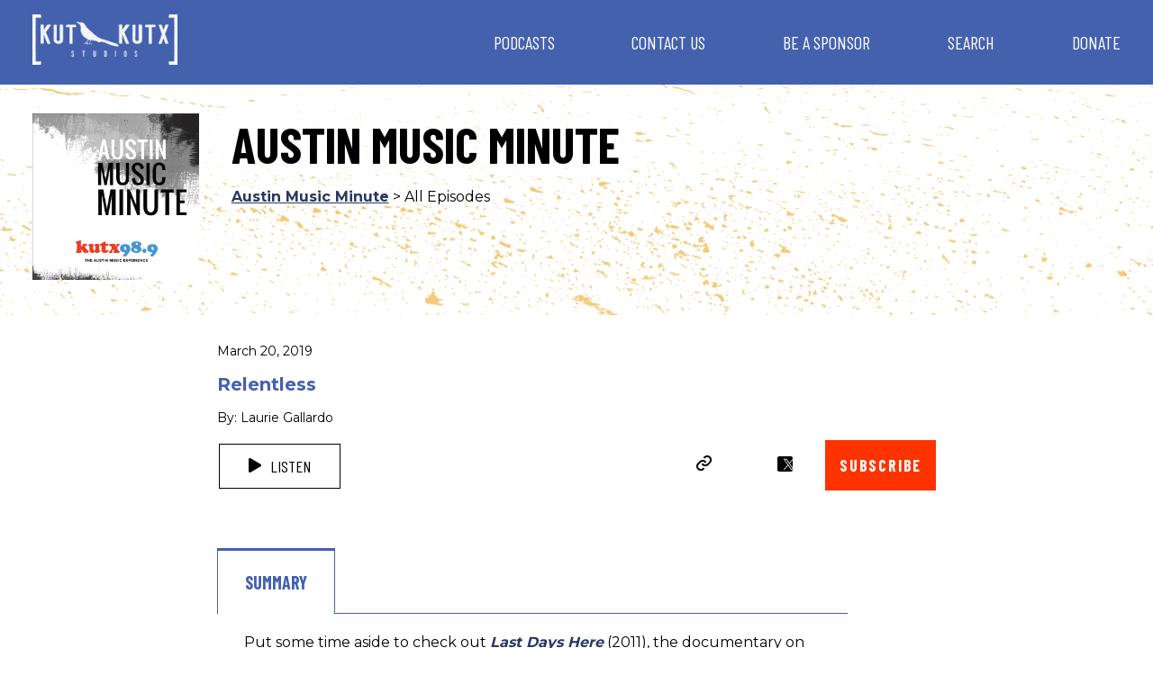

--- FILE ---
content_type: text/html; charset=UTF-8
request_url: https://kutkutx.studio/austin-music-minute/relentless
body_size: 13541
content:
<!DOCTYPE html>
<html class="no-js" lang="en-US">
<head>
	<meta charset="UTF-8"/>
	<meta http-equiv="X-UA-Compatible" content="IE=edge">

	<script async="async" src="https://www.googletagservices.com/tag/js/gpt.js"></script>

	<meta name="viewport" content="width=device-width, initial-scale=1" />
<meta name='robots' content='index, follow, max-image-preview:large, max-snippet:-1, max-video-preview:-1' />

	<!-- This site is optimized with the Yoast SEO plugin v26.6 - https://yoast.com/wordpress/plugins/seo/ -->
	<title>Relentless - KUT &amp; KUTX Studios - Podcasts</title>
	<link rel="canonical" href="https://kutkutx.studio/austin-music-minute/relentless" />
	<meta property="og:locale" content="en_US" />
	<meta property="og:type" content="article" />
	<meta property="og:title" content="Relentless - KUT &amp; KUTX Studios - Podcasts" />
	<meta property="og:description" content="Feel their power as it prevails. Pentagram performs tonight at Come and Take It Live, with Dirty Streets, Brother Dege, and Forbode..." />
	<meta property="og:url" content="https://kutkutx.studio/austin-music-minute/relentless" />
	<meta property="og:site_name" content="KUT &amp; KUTX Studios -- Podcasts" />
	<meta property="article:published_time" content="2019-03-20T23:21:31+00:00" />
	<meta name="author" content="Laurie Gallardo" />
	<meta name="twitter:card" content="summary_large_image" />
	<script type="application/ld+json" class="yoast-schema-graph">{"@context":"https://schema.org","@graph":[{"@type":"Article","@id":"https://kutkutx.studio/austin-music-minute/relentless#article","isPartOf":{"@id":"https://kutkutx.studio/austin-music-minute/relentless"},"author":{"name":"Laurie Gallardo","@id":"https://kutkutx.studio/#/schema/person/f0d8f46121211b42cee327ea64a38178"},"headline":"Relentless","datePublished":"2019-03-20T23:21:31+00:00","mainEntityOfPage":{"@id":"https://kutkutx.studio/austin-music-minute/relentless"},"wordCount":238,"publisher":{"@id":"https://kutkutx.studio/#organization"},"image":{"@id":"https://kutkutx.studio/austin-music-minute/relentless#primaryimage"},"thumbnailUrl":"","articleSection":["Austin Music Minute"],"inLanguage":"en-US"},{"@type":"WebPage","@id":"https://kutkutx.studio/austin-music-minute/relentless","url":"https://kutkutx.studio/austin-music-minute/relentless","name":"Relentless - KUT &amp; KUTX Studios - Podcasts","isPartOf":{"@id":"https://kutkutx.studio/#website"},"primaryImageOfPage":{"@id":"https://kutkutx.studio/austin-music-minute/relentless#primaryimage"},"image":{"@id":"https://kutkutx.studio/austin-music-minute/relentless#primaryimage"},"thumbnailUrl":"","datePublished":"2019-03-20T23:21:31+00:00","breadcrumb":{"@id":"https://kutkutx.studio/austin-music-minute/relentless#breadcrumb"},"inLanguage":"en-US","potentialAction":[{"@type":"ReadAction","target":["https://kutkutx.studio/austin-music-minute/relentless"]}]},{"@type":"ImageObject","inLanguage":"en-US","@id":"https://kutkutx.studio/austin-music-minute/relentless#primaryimage","url":"","contentUrl":""},{"@type":"BreadcrumbList","@id":"https://kutkutx.studio/austin-music-minute/relentless#breadcrumb","itemListElement":[{"@type":"ListItem","position":1,"name":"Home","item":"https://kutkutx.studio/"},{"@type":"ListItem","position":2,"name":"Relentless"}]},{"@type":"WebSite","@id":"https://kutkutx.studio/#website","url":"https://kutkutx.studio/","name":"KUT &amp; KUTX Studios -- Podcasts","description":"KUT and KUTX news and music podcasts for Austin, Texas and beyond","publisher":{"@id":"https://kutkutx.studio/#organization"},"potentialAction":[{"@type":"SearchAction","target":{"@type":"EntryPoint","urlTemplate":"https://kutkutx.studio/?s={search_term_string}"},"query-input":{"@type":"PropertyValueSpecification","valueRequired":true,"valueName":"search_term_string"}}],"inLanguage":"en-US"},{"@type":"Organization","@id":"https://kutkutx.studio/#organization","name":"KUT &amp; KUTX Studios -- Podcasts","url":"https://kutkutx.studio/","logo":{"@type":"ImageObject","inLanguage":"en-US","@id":"https://kutkutx.studio/#/schema/logo/image/","url":"https://kutkutx.studio/wp-content/uploads/2020/10/KUT-KUTX-Black-Logo-1.png","contentUrl":"https://kutkutx.studio/wp-content/uploads/2020/10/KUT-KUTX-Black-Logo-1.png","width":2375,"height":825,"caption":"KUT &amp; KUTX Studios -- Podcasts"},"image":{"@id":"https://kutkutx.studio/#/schema/logo/image/"}},{"@type":"Person","@id":"https://kutkutx.studio/#/schema/person/f0d8f46121211b42cee327ea64a38178","name":"Laurie Gallardo","url":"https://kutkutx.studio/author/lgallardo"}]}</script>
	<!-- / Yoast SEO plugin. -->


<link rel='dns-prefetch' href='//platform-api.sharethis.com' />
<link rel='dns-prefetch' href='//fonts.googleapis.com' />
<link rel="alternate" title="oEmbed (JSON)" type="application/json+oembed" href="https://kutkutx.studio/wp-json/oembed/1.0/embed?url=https%3A%2F%2Fkutkutx.studio%2Faustin-music-minute%2Frelentless" />
<link rel="alternate" title="oEmbed (XML)" type="text/xml+oembed" href="https://kutkutx.studio/wp-json/oembed/1.0/embed?url=https%3A%2F%2Fkutkutx.studio%2Faustin-music-minute%2Frelentless&#038;format=xml" />
<style id='wp-img-auto-sizes-contain-inline-css' type='text/css'>
img:is([sizes=auto i],[sizes^="auto," i]){contain-intrinsic-size:3000px 1500px}
/*# sourceURL=wp-img-auto-sizes-contain-inline-css */
</style>
<link rel='stylesheet' id='wp-block-library-css' href='https://kutkutx.studio/wp-includes/css/dist/block-library/style.min.css?ver=6.9' type='text/css' media='all' />
<style id='global-styles-inline-css' type='text/css'>
:root{--wp--preset--aspect-ratio--square: 1;--wp--preset--aspect-ratio--4-3: 4/3;--wp--preset--aspect-ratio--3-4: 3/4;--wp--preset--aspect-ratio--3-2: 3/2;--wp--preset--aspect-ratio--2-3: 2/3;--wp--preset--aspect-ratio--16-9: 16/9;--wp--preset--aspect-ratio--9-16: 9/16;--wp--preset--color--black: #000000;--wp--preset--color--cyan-bluish-gray: #abb8c3;--wp--preset--color--white: #ffffff;--wp--preset--color--pale-pink: #f78da7;--wp--preset--color--vivid-red: #cf2e2e;--wp--preset--color--luminous-vivid-orange: #ff6900;--wp--preset--color--luminous-vivid-amber: #fcb900;--wp--preset--color--light-green-cyan: #7bdcb5;--wp--preset--color--vivid-green-cyan: #00d084;--wp--preset--color--pale-cyan-blue: #8ed1fc;--wp--preset--color--vivid-cyan-blue: #0693e3;--wp--preset--color--vivid-purple: #9b51e0;--wp--preset--gradient--vivid-cyan-blue-to-vivid-purple: linear-gradient(135deg,rgb(6,147,227) 0%,rgb(155,81,224) 100%);--wp--preset--gradient--light-green-cyan-to-vivid-green-cyan: linear-gradient(135deg,rgb(122,220,180) 0%,rgb(0,208,130) 100%);--wp--preset--gradient--luminous-vivid-amber-to-luminous-vivid-orange: linear-gradient(135deg,rgb(252,185,0) 0%,rgb(255,105,0) 100%);--wp--preset--gradient--luminous-vivid-orange-to-vivid-red: linear-gradient(135deg,rgb(255,105,0) 0%,rgb(207,46,46) 100%);--wp--preset--gradient--very-light-gray-to-cyan-bluish-gray: linear-gradient(135deg,rgb(238,238,238) 0%,rgb(169,184,195) 100%);--wp--preset--gradient--cool-to-warm-spectrum: linear-gradient(135deg,rgb(74,234,220) 0%,rgb(151,120,209) 20%,rgb(207,42,186) 40%,rgb(238,44,130) 60%,rgb(251,105,98) 80%,rgb(254,248,76) 100%);--wp--preset--gradient--blush-light-purple: linear-gradient(135deg,rgb(255,206,236) 0%,rgb(152,150,240) 100%);--wp--preset--gradient--blush-bordeaux: linear-gradient(135deg,rgb(254,205,165) 0%,rgb(254,45,45) 50%,rgb(107,0,62) 100%);--wp--preset--gradient--luminous-dusk: linear-gradient(135deg,rgb(255,203,112) 0%,rgb(199,81,192) 50%,rgb(65,88,208) 100%);--wp--preset--gradient--pale-ocean: linear-gradient(135deg,rgb(255,245,203) 0%,rgb(182,227,212) 50%,rgb(51,167,181) 100%);--wp--preset--gradient--electric-grass: linear-gradient(135deg,rgb(202,248,128) 0%,rgb(113,206,126) 100%);--wp--preset--gradient--midnight: linear-gradient(135deg,rgb(2,3,129) 0%,rgb(40,116,252) 100%);--wp--preset--font-size--small: 13px;--wp--preset--font-size--medium: 20px;--wp--preset--font-size--large: 36px;--wp--preset--font-size--x-large: 42px;--wp--preset--spacing--20: 0.44rem;--wp--preset--spacing--30: 0.67rem;--wp--preset--spacing--40: 1rem;--wp--preset--spacing--50: 1.5rem;--wp--preset--spacing--60: 2.25rem;--wp--preset--spacing--70: 3.38rem;--wp--preset--spacing--80: 5.06rem;--wp--preset--shadow--natural: 6px 6px 9px rgba(0, 0, 0, 0.2);--wp--preset--shadow--deep: 12px 12px 50px rgba(0, 0, 0, 0.4);--wp--preset--shadow--sharp: 6px 6px 0px rgba(0, 0, 0, 0.2);--wp--preset--shadow--outlined: 6px 6px 0px -3px rgb(255, 255, 255), 6px 6px rgb(0, 0, 0);--wp--preset--shadow--crisp: 6px 6px 0px rgb(0, 0, 0);}:where(.is-layout-flex){gap: 0.5em;}:where(.is-layout-grid){gap: 0.5em;}body .is-layout-flex{display: flex;}.is-layout-flex{flex-wrap: wrap;align-items: center;}.is-layout-flex > :is(*, div){margin: 0;}body .is-layout-grid{display: grid;}.is-layout-grid > :is(*, div){margin: 0;}:where(.wp-block-columns.is-layout-flex){gap: 2em;}:where(.wp-block-columns.is-layout-grid){gap: 2em;}:where(.wp-block-post-template.is-layout-flex){gap: 1.25em;}:where(.wp-block-post-template.is-layout-grid){gap: 1.25em;}.has-black-color{color: var(--wp--preset--color--black) !important;}.has-cyan-bluish-gray-color{color: var(--wp--preset--color--cyan-bluish-gray) !important;}.has-white-color{color: var(--wp--preset--color--white) !important;}.has-pale-pink-color{color: var(--wp--preset--color--pale-pink) !important;}.has-vivid-red-color{color: var(--wp--preset--color--vivid-red) !important;}.has-luminous-vivid-orange-color{color: var(--wp--preset--color--luminous-vivid-orange) !important;}.has-luminous-vivid-amber-color{color: var(--wp--preset--color--luminous-vivid-amber) !important;}.has-light-green-cyan-color{color: var(--wp--preset--color--light-green-cyan) !important;}.has-vivid-green-cyan-color{color: var(--wp--preset--color--vivid-green-cyan) !important;}.has-pale-cyan-blue-color{color: var(--wp--preset--color--pale-cyan-blue) !important;}.has-vivid-cyan-blue-color{color: var(--wp--preset--color--vivid-cyan-blue) !important;}.has-vivid-purple-color{color: var(--wp--preset--color--vivid-purple) !important;}.has-black-background-color{background-color: var(--wp--preset--color--black) !important;}.has-cyan-bluish-gray-background-color{background-color: var(--wp--preset--color--cyan-bluish-gray) !important;}.has-white-background-color{background-color: var(--wp--preset--color--white) !important;}.has-pale-pink-background-color{background-color: var(--wp--preset--color--pale-pink) !important;}.has-vivid-red-background-color{background-color: var(--wp--preset--color--vivid-red) !important;}.has-luminous-vivid-orange-background-color{background-color: var(--wp--preset--color--luminous-vivid-orange) !important;}.has-luminous-vivid-amber-background-color{background-color: var(--wp--preset--color--luminous-vivid-amber) !important;}.has-light-green-cyan-background-color{background-color: var(--wp--preset--color--light-green-cyan) !important;}.has-vivid-green-cyan-background-color{background-color: var(--wp--preset--color--vivid-green-cyan) !important;}.has-pale-cyan-blue-background-color{background-color: var(--wp--preset--color--pale-cyan-blue) !important;}.has-vivid-cyan-blue-background-color{background-color: var(--wp--preset--color--vivid-cyan-blue) !important;}.has-vivid-purple-background-color{background-color: var(--wp--preset--color--vivid-purple) !important;}.has-black-border-color{border-color: var(--wp--preset--color--black) !important;}.has-cyan-bluish-gray-border-color{border-color: var(--wp--preset--color--cyan-bluish-gray) !important;}.has-white-border-color{border-color: var(--wp--preset--color--white) !important;}.has-pale-pink-border-color{border-color: var(--wp--preset--color--pale-pink) !important;}.has-vivid-red-border-color{border-color: var(--wp--preset--color--vivid-red) !important;}.has-luminous-vivid-orange-border-color{border-color: var(--wp--preset--color--luminous-vivid-orange) !important;}.has-luminous-vivid-amber-border-color{border-color: var(--wp--preset--color--luminous-vivid-amber) !important;}.has-light-green-cyan-border-color{border-color: var(--wp--preset--color--light-green-cyan) !important;}.has-vivid-green-cyan-border-color{border-color: var(--wp--preset--color--vivid-green-cyan) !important;}.has-pale-cyan-blue-border-color{border-color: var(--wp--preset--color--pale-cyan-blue) !important;}.has-vivid-cyan-blue-border-color{border-color: var(--wp--preset--color--vivid-cyan-blue) !important;}.has-vivid-purple-border-color{border-color: var(--wp--preset--color--vivid-purple) !important;}.has-vivid-cyan-blue-to-vivid-purple-gradient-background{background: var(--wp--preset--gradient--vivid-cyan-blue-to-vivid-purple) !important;}.has-light-green-cyan-to-vivid-green-cyan-gradient-background{background: var(--wp--preset--gradient--light-green-cyan-to-vivid-green-cyan) !important;}.has-luminous-vivid-amber-to-luminous-vivid-orange-gradient-background{background: var(--wp--preset--gradient--luminous-vivid-amber-to-luminous-vivid-orange) !important;}.has-luminous-vivid-orange-to-vivid-red-gradient-background{background: var(--wp--preset--gradient--luminous-vivid-orange-to-vivid-red) !important;}.has-very-light-gray-to-cyan-bluish-gray-gradient-background{background: var(--wp--preset--gradient--very-light-gray-to-cyan-bluish-gray) !important;}.has-cool-to-warm-spectrum-gradient-background{background: var(--wp--preset--gradient--cool-to-warm-spectrum) !important;}.has-blush-light-purple-gradient-background{background: var(--wp--preset--gradient--blush-light-purple) !important;}.has-blush-bordeaux-gradient-background{background: var(--wp--preset--gradient--blush-bordeaux) !important;}.has-luminous-dusk-gradient-background{background: var(--wp--preset--gradient--luminous-dusk) !important;}.has-pale-ocean-gradient-background{background: var(--wp--preset--gradient--pale-ocean) !important;}.has-electric-grass-gradient-background{background: var(--wp--preset--gradient--electric-grass) !important;}.has-midnight-gradient-background{background: var(--wp--preset--gradient--midnight) !important;}.has-small-font-size{font-size: var(--wp--preset--font-size--small) !important;}.has-medium-font-size{font-size: var(--wp--preset--font-size--medium) !important;}.has-large-font-size{font-size: var(--wp--preset--font-size--large) !important;}.has-x-large-font-size{font-size: var(--wp--preset--font-size--x-large) !important;}
/*# sourceURL=global-styles-inline-css */
</style>

<style id='classic-theme-styles-inline-css' type='text/css'>
/*! This file is auto-generated */
.wp-block-button__link{color:#fff;background-color:#32373c;border-radius:9999px;box-shadow:none;text-decoration:none;padding:calc(.667em + 2px) calc(1.333em + 2px);font-size:1.125em}.wp-block-file__button{background:#32373c;color:#fff;text-decoration:none}
/*# sourceURL=/wp-includes/css/classic-themes.min.css */
</style>
<link rel='stylesheet' id='share-this-share-buttons-sticky-css' href='https://kutkutx.studio/wp-content/plugins/sharethis-share-buttons/css/mu-style.css?ver=1763563416' type='text/css' media='all' />
<link rel='stylesheet' id='sbb-css' href='https://kutkutx.studio/wp-content/themes/KUT-podcasts/build/css/style.css?ver=1.0.0-99' type='text/css' media='all' />
<link rel='stylesheet' id='as-css' href='https://kutkutx.studio/wp-content/themes/KUT-podcasts/build/css/additional-style.css?ver=1.0.0-99' type='text/css' media='all' />
<link rel='stylesheet' id='simple-social-icons-font-css' href='https://kutkutx.studio/wp-content/plugins/simple-social-icons/css/style.css?ver=4.0.0' type='text/css' media='all' />
<link rel='stylesheet' id='sb_component_googleFonts-css' href='https://fonts.googleapis.com/css?family=Barlow+Condensed:700,400|Montserrat:700,400' type='text/css' media='all' />
<link rel='stylesheet' id='tr-css' href='https://kutkutx.studio/wp-content/themes/KUT-podcasts/build/css/transcript-tabs.css?ver=1.0.0-99' type='text/css' media='all' />
<script type="text/javascript" src="https://kutkutx.studio/wp-content/plugins/dll-advanced-ajax-page-loader/jquery.js?ver=6.9" id="jquery-js"></script>
<script type="text/javascript" src="//platform-api.sharethis.com/js/sharethis.js?ver=2.3.6#property=5fc6754235c154001169ad70&amp;product=inline-buttons&amp;source=sharethis-share-buttons-wordpress" id="share-this-share-buttons-mu-js"></script>
<script type="text/javascript" src="https://kutkutx.studio/wp-includes/js/jquery/jquery.min.js?ver=3.7.1" id="jquery-core-js"></script>
<link rel="https://api.w.org/" href="https://kutkutx.studio/wp-json/" /><link rel="alternate" title="JSON" type="application/json" href="https://kutkutx.studio/wp-json/wp/v2/posts/247152" /><link rel='shortlink' href='https://kutkutx.studio/?p=247152' />
	<script type="text/javascript">
		checkjQuery = false;
		jQueryScriptOutputted = false;
		
		//Content ID
		var AAPL_content = 'genesis-content';
		
		//Search Class
		var AAPL_search_class = 'search-form';
		
		//Ignore List - this is for travisavery who likes my comments... hello
		var AAPL_ignore_string = new String('#, /wp-, .pdf, .zip, .rar, /feed, take-a-moment, this-is-my-thing'); 
		var AAPL_ignore = AAPL_ignore_string.split(', ');
		
		//Shall we take care of analytics?
		var AAPL_track_analytics = false		
		//Various options and settings
		var AAPL_scroll_top = false		
		//Maybe the script is being a tw**? With this you can find out why...
		var AAPL_warnings = false;
		
		//This is probably not even needed anymore, but lets keep for a fallback
		function initJQuery() {
			if (checkjQuery == true) {
				//if the jQuery object isn't available
				if (typeof(jQuery) == 'undefined') {
				
					if (! jQueryScriptOutputted) {
						//only output the script once..
						jQueryScriptOutputted = true;
						
						//output the jquery script
						//one day I will complain :/ double quotes inside singles.
						document.write('<scr' + 'ipt type="text/javascript" src="https://kutkutx.studio/wp-content/plugins/dll-advanced-ajax-page-loader/jquery.js"></scr' + 'ipt>');
					}
					setTimeout('initJQuery()', 50);
				}
			}
		}

		initJQuery();

	</script>

	<script type="text/javascript" src="https://kutkutx.studio/wp-content/plugins/dll-advanced-ajax-page-loader/ajax-page-loader.js"></script>
	<script type="text/javascript" src="https://kutkutx.studio/wp-content/plugins/dll-advanced-ajax-page-loader/reload_code.js"></script>
	
	<script type="text/javascript">
		//urls
		var AAPLsiteurl = "https://kutkutx.studio";
		var AAPLhome = "https://kutkutx.studio";
		
		//PRELOADING YEEEYYYYY!!
		var AAPLloadingIMG = jQuery('<img/>').attr('src', 'https://kutkutx.studio/wp-content/uploads/AAPL/loaders/SMALL - Circle Ball.gif');
		var AAPLloadingDIV = jQuery('<div/>').attr('style', 'display:none;').attr('id', 'ajaxLoadDivElement');
		AAPLloadingDIV.appendTo('body');
		AAPLloadingIMG.appendTo('#ajaxLoadDivElement');
		
		//Loading/Error Code
		//now using json_encode - two birds one bullet.
		var str = "<center>\r\n\t<p style=\"text-align: center !important;\">Loading... Please Wait...<\/p>\r\n\t<p style=\"text-align: center !important;\">\r\n\t\t<img src=\"{loader}\" border=\"0\" alt=\"Loading Image\" title=\"Please Wait...\" \/>\r\n\t<\/p>\r\n<\/center>";
		var AAPL_loading_code = str.replace('{loader}', AAPLloadingIMG.attr('src'));
		str = "<center>\r\n\t<p style=\"text-align: center !important;\">Error!<\/p>\r\n\t<p style=\"text-align: center !important;\">\r\n\t\t<font color=\"red\">There was a problem and the page didnt load.<\/font>\r\n\t<\/p>\r\n<\/center>";
		var AAPL_loading_error_code = str.replace('{loader}', AAPLloadingIMG.attr('src'));
	</script>
	<!-- This is NPR's Google Tag Manager Container --> 
<!-- Google Tag Manager -->
<script>(function(w,d,s,l,i){w[l]=w[l]||[];w[l].push({'gtm.start':
new Date().getTime(),event:'gtm.js'});var f=d.getElementsByTagName(s)[0],
j=d.createElement(s),dl=l!='dataLayer'?'&l='+l:'';j.async=true;j.src=
'https://www.googletagmanager.com/gtm.js?id='+i+dl;f.parentNode.insertBefore(j,f);
})(window,document,'script','dataLayer','GTM-W6G65JFZ');</script>
<!-- End Google Tag Manager -->
<!-- Facebook Pixel Code -->
<!-- End Facebook Pixel Code --><!-- Google tag (gtag.js) -->
<script async src="https://www.googletagmanager.com/gtag/js?id=G-WNXHLCFXT6"></script>
<script>
  window.dataLayer = window.dataLayer || [];
  function gtag(){dataLayer.push(arguments);}
  gtag('js', new Date());

  gtag('config', 'G-WNXHLCFXT6');
</script><link rel="icon" href="https://kutkutx.studio/wp-content/uploads/2020/10/cropped-kut_site_icon2-32x32.png" sizes="32x32" />
<link rel="icon" href="https://kutkutx.studio/wp-content/uploads/2020/10/cropped-kut_site_icon2-192x192.png" sizes="192x192" />
<link rel="apple-touch-icon" href="https://kutkutx.studio/wp-content/uploads/2020/10/cropped-kut_site_icon2-180x180.png" />
<meta name="msapplication-TileImage" content="https://kutkutx.studio/wp-content/uploads/2020/10/cropped-kut_site_icon2-270x270.png" />
		<style type="text/css" id="wp-custom-css">
			.entry-content img, 
.entry-content figure {
	max-width: 100%; 
}

.entry-content figure {
		display: table;
		width: auto !important;
}

.entry-content figcaption {
	caption-side: bottom;
	display: table-caption;
}
		</style>
		</head>
<body class="wp-singular post-template-default single single-post postid-247152 single-format-standard wp-custom-logo wp-theme-genesis wp-child-theme-KUT-podcasts full-width-content genesis-breadcrumbs-hidden genesis-footer-widgets-hidden header-image mobile-menu-"><!-- This is NPR's Google Tag Manager Container (noscript) --> 
<!-- Google Tag Manager (noscript) -->
<noscript><iframe src="https://www.googletagmanager.com/ns.html?id=GTM-W6G65JFZ"
height="0" width="0" style="display:none;visibility:hidden"></iframe></noscript>
<!-- End Google Tag Manager (noscript) --><div class="kut_player_main hide">
      <div class="kut_player_wrapper section-inner intrinsic-ignore">
        <iframe title="Media player"  class="kut_player" style="max-width:100%;" src="https://play.kutx.org/#station=kut&logo=true&list=[base64]" width="100%" height="70" frameborder="0" allowfullscreen allow="autoplay; encrypted-media"></iframe>      </div>
    </div><div class="site-container"><ul class="genesis-skip-link"><li><a href="#genesis-nav-primary" class="screen-reader-shortcut"> Skip to primary navigation</a></li><li><a href="#genesis-content" class="screen-reader-shortcut"> Skip to main content</a></li></ul><header class="site-header"><div class="title-area"><a href="https://kutkutx.studio/" class="custom-logo-link" rel="home"><img width="2375" height="825" src="https://kutkutx.studio/wp-content/uploads/2020/10/cropped-KUT-KUTX-Studios-White-Logo.png" class="custom-logo" alt="KUT &amp; KUTX Studios &#8212; Podcasts" decoding="async" fetchpriority="high" srcset="https://kutkutx.studio/wp-content/uploads/2020/10/cropped-KUT-KUTX-Studios-White-Logo.png 2375w, https://kutkutx.studio/wp-content/uploads/2020/10/cropped-KUT-KUTX-Studios-White-Logo-300x104.png 300w, https://kutkutx.studio/wp-content/uploads/2020/10/cropped-KUT-KUTX-Studios-White-Logo-1024x356.png 1024w, https://kutkutx.studio/wp-content/uploads/2020/10/cropped-KUT-KUTX-Studios-White-Logo-768x267.png 768w, https://kutkutx.studio/wp-content/uploads/2020/10/cropped-KUT-KUTX-Studios-White-Logo-1536x534.png 1536w, https://kutkutx.studio/wp-content/uploads/2020/10/cropped-KUT-KUTX-Studios-White-Logo-2048x711.png 2048w" sizes="(max-width: 2375px) 100vw, 2375px" /></a><p class="site-title">KUT &amp; KUTX Studios -- Podcasts</p><p class="site-description">KUT and KUTX news and music podcasts for Austin, Texas and beyond</p></div><div class="widget-area header-widget-area"><button class="sb-menu--trigger">&#9776;</button><nav class="nav-primary" aria-label="Main" id="genesis-nav-primary"><ul id="menu-top-nav" class="menu genesis-nav-menu menu-primary js-superfish"><li id="menu-item-256230" class="menu-item menu-item-type-post_type menu-item-object-page menu-item-256230"><a href="https://kutkutx.studio/podcasts"><span >Podcasts</span></a></li>
<li id="menu-item-256232" class="menu-item menu-item-type-post_type menu-item-object-page menu-item-256232"><a href="https://kutkutx.studio/contact"><span >Contact Us</span></a></li>
<li id="menu-item-256609" class="menu-item menu-item-type-post_type menu-item-object-page menu-item-256609"><a href="https://kutkutx.studio/sponsor"><span >Be a Sponsor</span></a></li>
<li id="menu-item-256235" class="menu-item menu-item-type-post_type menu-item-object-page menu-item-256235"><a href="https://kutkutx.studio/search"><span >Search</span></a></li>
<li id="menu-item-256679" class="menu-item menu-item-type-custom menu-item-object-custom menu-item-256679"><a href="https://kut.secureallegiance.com/kut/WebModule/Donate.aspx?P=STUDIOS&#038;PAGETYPE=PLG&#038;CHECK=u9cIRQnMqMyANaCLsKJDiuzWDeZ%2beA1M&#038;SOURCECODE=DTBTNK"><span >Donate</span></a></li>
</ul></nav></div></header><div class='mobile-menu-wrapper'><nav class="sb-menu " id="menu-top-nav-1"><div class="sb-level"><div class="sb-scroll"><div class="sb-scroll-inner"><ul><li id="nav-menu-item-256230" class="main-menu-item  menu-item-even menu-item-depth-0 menu-item menu-item-type-post_type menu-item-object-page"><a href="https://kutkutx.studio/podcasts" class="menu-link main-menu-link">Podcasts</a></li>
<li id="nav-menu-item-256232" class="main-menu-item  menu-item-even menu-item-depth-0 menu-item menu-item-type-post_type menu-item-object-page"><a href="https://kutkutx.studio/contact" class="menu-link main-menu-link">Contact Us</a></li>
<li id="nav-menu-item-256609" class="main-menu-item  menu-item-even menu-item-depth-0 menu-item menu-item-type-post_type menu-item-object-page"><a href="https://kutkutx.studio/sponsor" class="menu-link main-menu-link">Be a Sponsor</a></li>
<li id="nav-menu-item-256235" class="main-menu-item  menu-item-even menu-item-depth-0 menu-item menu-item-type-post_type menu-item-object-page"><a href="https://kutkutx.studio/search" class="menu-link main-menu-link">Search</a></li>
<li id="nav-menu-item-256679" class="main-menu-item  menu-item-even menu-item-depth-0 menu-item menu-item-type-custom menu-item-object-custom"><a href="https://kut.secureallegiance.com/kut/WebModule/Donate.aspx?P=STUDIOS&amp;PAGETYPE=PLG&amp;CHECK=u9cIRQnMqMyANaCLsKJDiuzWDeZ%2beA1M&amp;SOURCECODE=DTBTNK" class="menu-link main-menu-link">Donate</a></li>
</ul></div></div></div></nav></div><div class="content-sidebar-wrap"><main class="content" id="genesis-content"><article class="post-247152 post type-post status-publish format-standard has-post-thumbnail category-austin-music-minute entry" aria-label="Relentless"><header class="entry-header">	<div class="show-header-container" style="background-image: url(https://kutkutx.studio/wp-content/uploads/2020/10/Splatter.png)">
		<div class="show-header-container__image-container">
		<a href="https://kutkutx.studio/category/austin-music-minute"><img class="show-header-container__image-container__image" src="https://kutkutx.studio/wp-content/uploads/2020/10/AMM_2020_600x.jpg" /></a>
		</div>
		<div class="show-header-container__title-breadcrumbs-container">
			<h1 class="show-header-container__title-breadcrumbs-container__show-name">Austin Music Minute</h1>
			<p class="show-header-container__title-breadcrumbs-container__breadcrumbs"><a href="https://kutkutx.studio/category/austin-music-minute">Austin Music Minute</a> > All Episodes</p>
		</div>
	</div>
	</header>
	<div class="episode-header-container">
		<div class="episode-header-container__date-container">
			<p class="episode-header-container__date-container__date">March 20, 2019</p>
		</div>

		<div class="episode-name-container">
			<h2 class="episode-name-container__title">Relentless</h2>
		</div>

		<div class="episode-header-container__author-container">
			<p class="episode-header-container__author-container__author">By: Laurie Gallardo</p>
		</div>

		<div class="episode-header-container__listen-social-container">
			<div class="episode-header-container__listen-social-container__listen-button-container">
				<a class="listen-button kut_player_small"
						href="https://play.kutx.org/#station=kut&logo=false&image=false&play_next=true&list=[base64]"
						data-params="{&quot;id&quot;:0,&quot;position&quot;:0,&quot;name&quot;:&quot;Relentless&quot;,&quot;description&quot;:&quot;Austin Music Minute&quot;,&quot;streamtype&quot;:&quot;ondemand&quot;,&quot;autoplay&quot;:true,&quot;download&quot;:false,&quot;mp3_url&quot;:&quot;https://dts.podtrac.com/redirect.mp3/ondemand.kut.org/fdd/audio/download/kut/austin-music-minute/AMM-20th-of-March-2019.mp3?awCollectionId=KR5iVdY&amp;amp;awEpisodeId=247152&amp;amp;aw_0_1st.ri=kut&amp;amp;ignore=mc.blubrry.com&quot;,&quot;image_url&quot;:&quot;&quot;,&quot;show&quot;:false}">
                    <img src="https://kutkutx.studio/wp-content/themes/KUT-podcasts/build/images/play-icon.svg" class="button-logo" alt="play button icon">
					Listen
				</a>
			</div>
			<div class="episode-header-container__listen-social-container__social-links-container">
				<div class="episode-header-container__listen-social-container__social-links-container__social-links">
                    <button class="link-button js-copy-clip" title="copy this page URL to clipboard"><img src="https://kutkutx.studio/wp-content/themes/KUT-podcasts/build/images/share_link_icon.png" /></button>
                    <div class="js-copy-clip__confirmation hide-confirmation">Copied to clipboard!</div>
                    <div class="sharethis-inline-share-buttons"></div>                    <a class="link-button share-btn" href="https://twitter.com/share?ref_src=twsrc%5Etfw" target="_blank" title="share on X" class="twitter-share-button" data-show-count="false"><img src="https://kutkutx.studio/wp-content/themes/KUT-podcasts/build/images/x_icon.svg" /></a>
                    <a class="subscribe-button-container__button" href="#subscribeShow" data-modal-open >
                            Subscribe
                    </a>
                </div>
			</div>
		</div>
	</div>
	<div class="entry-content">
<div class="podcast-tabs">
  <input name="podcast-tabs" type="radio" id="podcast-tab-1" checked="checked" class="input" />
  <label for="podcast-tab-1" class="label">Summary</label>
  <div class="panel">
    <p>Put some time aside to check out <a href="https://en.wikipedia.org/wiki/Last_Days_Here"><em><strong>Last Days Here</strong></em></a> (2011), the documentary on Alexandria, VA-based doom metal pioneers <a href="https://www.pentagramusa.com/"><strong>Pentagram</strong></a>. It focuses unflinchingly on front man/songwriter <strong>Bobby Liebling</strong>&#8216;s ongoing battle with drug addiction, while friend and band manager <strong>Sean &#8220;Pellet&#8221; Pelletier</strong> struggles to help Liebling stay afloat &#8211; and focused on the music. It&#8217;s clear that Pellet loves Pentagram. It&#8217;s the main reason he stayed on to help in what was often a frustrating, heartbreaking scenario.</p>
<p>Since their original formation in 1971, through the career roller coaster ride of ups and downs, line-up changes, triumphs and endless upheaval, Pentagram maintains one of the strongest fan bases ever that keeps the music alive. But any fan will tell you: The music has a life of its own &#8211; grittier, darker and heavier than several bands back in the day; paganistic, and loud as eff. From underground cult following to legendary status, Pentagram remains an influential figure in the metal genre and beyond.</p>
<p>Pentagram is in Austin for a show <strong>tonight</strong> at <a href="https://www.comeandtakeitproductions.com/"><strong>Come and Take It Live</strong></a>, 2015 E. Riverside Dr., sharing the bill with Memphis rockers <a href="https://dirtystreets.bandcamp.com/"><strong>Dirty Streets</strong></a>, Lafayette Delta blues/metal outfit<a href="https://brotherdege.bandcamp.com/"><strong> Brother Dege</strong></a>,and Austin sludge inflictors<a href="https://forebodetx.bandcamp.com/"><strong> Forbode</strong></a>. Doors open at <strong>7 p.m.</strong></p>
<p>Make sure those earplugs are working. Not for the faint of heart &#8211; or soul. As it should be. Your AMM host says this one&#8217;s <em>very</em> recommended.</p>
<p><em><strong>-Photography by Stacy Atwell.</strong></em></p>
  </div>
</div>
</div><footer class="entry-footer"></footer></article><div class="adjacent-entry-pagination pagination"><div class="pagination-previous alignleft"><a href="https://kutkutx.studio/austin-music-minute/graveyard-hours" rel="prev"><span class="screen-reader-text">Previous Post: </span><span class="adjacent-post-link">&#xAB; Graveyard Hours</span></a></div><div class="pagination-next alignright"><a href="https://kutkutx.studio/austin-music-minute/all-you-wish-for" rel="next"><span class="screen-reader-text">Next Post: </span><span class="adjacent-post-link">All You Wish For &#xBB;</span></a></div></div>        <hr class="horizontal-rule">

        <div class="show-all-container" >
            <a class="show-all-container__link-icon" href="/austin-music-minute/relentless?showmore=0">&#x2191;</a>
            <a class="show-all-container__link" href="/austin-music-minute/relentless?showmore=0">Hide All Episodes</a>
        </div>
        <div class="show-episodes-container">
        <div class="show-episodes-container__heading-wrapper">
            <h2 id="eps" class="heading-wrapper__header">Episodes</h2>
        </div>
        
                <div class="show-episodes-container__show-episode">
                    <div class="show-episodes-container__show-episode__text-listen-container">
                                                <p class="show-episodes-container__show-episode__text-listen-container__date">October 30, 2023</p>
                        <p class="show-episodes-container__show-episode__text-listen-container__title"><a href="https://kutkutx.studio/austin-music-minute/struggler">Struggler</a></p>
                       <p>Genesis Owusu returns to Austin to perform tomorrow night at Empire Garage.</p>
                        <a
                            class="listen-button btn kut_player_small"
                            href="https://play.kutx.org/#station=kut&logo=false&image=false&play_next=true&list=NobwRAlgJmBcAMAaMAHA9gZwgFwmgdnEmPgIYC2ApnGAMrYBOArgOYsA2lDYyUlGAYwYQUuAjQCCTDLnwACALLSIAxRHxNs1ZDIaUK2AJ4pqsMAT7lS+GMlKa0KdqUNxGTSrzQB3fOzSkMLAAZqTsGJ5g5CgAzAD6TAzsNDyQViyUCUkpOgAWPnCh4ZQAvgC6QA"
                            data-params="{&quot;id&quot;:0,&quot;position&quot;:0,&quot;name&quot;:&quot;Struggler&quot;,&quot;description&quot;:&quot;Austin Music Minute&quot;,&quot;streamtype&quot;:&quot;ondemand&quot;,&quot;autoplay&quot;:true,&quot;download&quot;:false,&quot;mp3_url&quot;:&quot;&quot;,&quot;image_url&quot;:&quot;&quot;,&quot;show&quot;:false}">
                            <img src="https://kutkutx.studio/wp-content/themes/KUT-podcasts/build/images/play-icon.svg" class="button-logo">
                            Listen
                        </a>
                    </div>
                </div>
            
                <div class="show-episodes-container__show-episode">
                    <div class="show-episodes-container__show-episode__text-listen-container">
                                                <p class="show-episodes-container__show-episode__text-listen-container__date">October 28, 2023</p>
                        <p class="show-episodes-container__show-episode__text-listen-container__title"><a href="https://kutkutx.studio/austin-music-minute/levitation-saturday-and-sunday">LEVITATION: Saturday and Sunday</a></p>
                       <p>AMM picks for LEVITATION weekend, including Amyl &#038; The Sniffers, Durand Jones, Altin Gün  and more.</p>
                        <a
                            class="listen-button btn kut_player_small"
                            href="https://play.kutx.org/#station=kut&logo=false&image=false&play_next=true&list=[base64]"
                            data-params="{&quot;id&quot;:0,&quot;position&quot;:0,&quot;name&quot;:&quot;LEVITATION: Saturday and Sunday&quot;,&quot;description&quot;:&quot;Austin Music Minute&quot;,&quot;streamtype&quot;:&quot;ondemand&quot;,&quot;autoplay&quot;:true,&quot;download&quot;:false,&quot;mp3_url&quot;:&quot;&quot;,&quot;image_url&quot;:&quot;&quot;,&quot;show&quot;:false}">
                            <img src="https://kutkutx.studio/wp-content/themes/KUT-podcasts/build/images/play-icon.svg" class="button-logo">
                            Listen
                        </a>
                    </div>
                </div>
            
                <div class="show-episodes-container__show-episode">
                    <div class="show-episodes-container__show-episode__text-listen-container">
                                                <p class="show-episodes-container__show-episode__text-listen-container__date">October 27, 2023</p>
                        <p class="show-episodes-container__show-episode__text-listen-container__title"><a href="https://kutkutx.studio/austin-music-minute/levitation-friday-saturday">LEVITATION: Friday &#038; Saturday</a></p>
                       <p>The AMM&#8217;s LEVITATION 2023 picks for Fri/Sat, including Alan Palomo, Allah-Las, Queen Serene and more.</p>
                        <a
                            class="listen-button btn kut_player_small"
                            href="https://play.kutx.org/#station=kut&logo=false&image=false&play_next=true&list=[base64]"
                            data-params="{&quot;id&quot;:0,&quot;position&quot;:0,&quot;name&quot;:&quot;LEVITATION: Friday &amp; Saturday&quot;,&quot;description&quot;:&quot;Austin Music Minute&quot;,&quot;streamtype&quot;:&quot;ondemand&quot;,&quot;autoplay&quot;:true,&quot;download&quot;:false,&quot;mp3_url&quot;:&quot;&quot;,&quot;image_url&quot;:&quot;&quot;,&quot;show&quot;:false}">
                            <img src="https://kutkutx.studio/wp-content/themes/KUT-podcasts/build/images/play-icon.svg" class="button-logo">
                            Listen
                        </a>
                    </div>
                </div>
            
                <div class="show-episodes-container__show-episode">
                    <div class="show-episodes-container__show-episode__text-listen-container">
                                                <p class="show-episodes-container__show-episode__text-listen-container__date">October 26, 2023</p>
                        <p class="show-episodes-container__show-episode__text-listen-container__title"><a href="https://kutkutx.studio/austin-music-minute/so-very-curious-indeed">So Very Curious, Indeed</a></p>
                       <p>A Curious Mix of People book launch reunion show, Saturday at The Parlor on Guadalupe.</p>
                        <a
                            class="listen-button btn kut_player_small"
                            href="https://play.kutx.org/#station=kut&logo=false&image=false&play_next=true&list=[base64]"
                            data-params="{&quot;id&quot;:0,&quot;position&quot;:0,&quot;name&quot;:&quot;So Very Curious, Indeed&quot;,&quot;description&quot;:&quot;Austin Music Minute&quot;,&quot;streamtype&quot;:&quot;ondemand&quot;,&quot;autoplay&quot;:true,&quot;download&quot;:false,&quot;mp3_url&quot;:&quot;&quot;,&quot;image_url&quot;:&quot;&quot;,&quot;show&quot;:false}">
                            <img src="https://kutkutx.studio/wp-content/themes/KUT-podcasts/build/images/play-icon.svg" class="button-logo">
                            Listen
                        </a>
                    </div>
                </div>
            
                <div class="show-episodes-container__show-episode">
                    <div class="show-episodes-container__show-episode__text-listen-container">
                                                <p class="show-episodes-container__show-episode__text-listen-container__date">October 25, 2023</p>
                        <p class="show-episodes-container__show-episode__text-listen-container__title"><a href="https://kutkutx.studio/austin-music-minute/friday-at-radio-east">Friday at Radio East</a></p>
                       <p>Black Live Music Fund &#038; Radio East present a DAWA benefit with Latasha Lee and Blakchyl.</p>
                        <a
                            class="listen-button btn kut_player_small"
                            href="https://play.kutx.org/#station=kut&logo=false&image=false&play_next=true&list=[base64]"
                            data-params="{&quot;id&quot;:0,&quot;position&quot;:0,&quot;name&quot;:&quot;Friday at Radio East&quot;,&quot;description&quot;:&quot;Austin Music Minute&quot;,&quot;streamtype&quot;:&quot;ondemand&quot;,&quot;autoplay&quot;:true,&quot;download&quot;:false,&quot;mp3_url&quot;:&quot;&quot;,&quot;image_url&quot;:&quot;&quot;,&quot;show&quot;:false}">
                            <img src="https://kutkutx.studio/wp-content/themes/KUT-podcasts/build/images/play-icon.svg" class="button-logo">
                            Listen
                        </a>
                    </div>
                </div>
            
                <div class="show-episodes-container__show-episode">
                    <div class="show-episodes-container__show-episode__text-listen-container">
                                                <p class="show-episodes-container__show-episode__text-listen-container__date">October 24, 2023</p>
                        <p class="show-episodes-container__show-episode__text-listen-container__title"><a href="https://kutkutx.studio/austin-music-minute/the-returner">The Returner</a></p>
                       <p>Allison Russell brings The Returner Tour to 3Ten tomorrow night.</p>
                        <a
                            class="listen-button btn kut_player_small"
                            href="https://play.kutx.org/#station=kut&logo=false&image=false&play_next=true&list=[base64]"
                            data-params="{&quot;id&quot;:0,&quot;position&quot;:0,&quot;name&quot;:&quot;The Returner&quot;,&quot;description&quot;:&quot;Austin Music Minute&quot;,&quot;streamtype&quot;:&quot;ondemand&quot;,&quot;autoplay&quot;:true,&quot;download&quot;:false,&quot;mp3_url&quot;:&quot;&quot;,&quot;image_url&quot;:&quot;&quot;,&quot;show&quot;:false}">
                            <img src="https://kutkutx.studio/wp-content/themes/KUT-podcasts/build/images/play-icon.svg" class="button-logo">
                            Listen
                        </a>
                    </div>
                </div>
            
                <div class="show-episodes-container__show-episode">
                    <div class="show-episodes-container__show-episode__text-listen-container">
                                                <p class="show-episodes-container__show-episode__text-listen-container__date">October 23, 2023</p>
                        <p class="show-episodes-container__show-episode__text-listen-container__title"><a href="https://kutkutx.studio/austin-music-minute/haunt-me-and-dark-shadows">Haunt Me and Dark Shadows</a></p>
                       <p>Cover your neck. Or don&#8217;t. It&#8217;s the Goth Gala tonight at Sagebrush, with Haunt Me, and a screening of the original &#8216;House of Dark Shadows.&#8217;</p>
                        <a
                            class="listen-button btn kut_player_small"
                            href="https://play.kutx.org/#station=kut&logo=false&image=false&play_next=true&list=[base64]"
                            data-params="{&quot;id&quot;:0,&quot;position&quot;:0,&quot;name&quot;:&quot;Haunt Me and Dark Shadows&quot;,&quot;description&quot;:&quot;Austin Music Minute&quot;,&quot;streamtype&quot;:&quot;ondemand&quot;,&quot;autoplay&quot;:true,&quot;download&quot;:false,&quot;mp3_url&quot;:&quot;&quot;,&quot;image_url&quot;:&quot;&quot;,&quot;show&quot;:false}">
                            <img src="https://kutkutx.studio/wp-content/themes/KUT-podcasts/build/images/play-icon.svg" class="button-logo">
                            Listen
                        </a>
                    </div>
                </div>
            
                <div class="show-episodes-container__show-episode">
                    <div class="show-episodes-container__show-episode__text-listen-container">
                                                <p class="show-episodes-container__show-episode__text-listen-container__date">October 21, 2023</p>
                        <p class="show-episodes-container__show-episode__text-listen-container__title"><a href="https://kutkutx.studio/austin-music-minute/bienvenido-al-laboratorio">Bienvenido al Laboratorio</a></p>
                       <p>Carrie Rodriguez&#8217; LABORATORIO at Stateside on Sunday, with Angélica Garcia &#038; Cat Cardenas.</p>
                        <a
                            class="listen-button btn kut_player_small"
                            href="https://play.kutx.org/#station=kut&logo=false&image=false&play_next=true&list=[base64]"
                            data-params="{&quot;id&quot;:0,&quot;position&quot;:0,&quot;name&quot;:&quot;Bienvenido al Laboratorio&quot;,&quot;description&quot;:&quot;Austin Music Minute&quot;,&quot;streamtype&quot;:&quot;ondemand&quot;,&quot;autoplay&quot;:true,&quot;download&quot;:false,&quot;mp3_url&quot;:&quot;&quot;,&quot;image_url&quot;:&quot;&quot;,&quot;show&quot;:false}">
                            <img src="https://kutkutx.studio/wp-content/themes/KUT-podcasts/build/images/play-icon.svg" class="button-logo">
                            Listen
                        </a>
                    </div>
                </div>
            <div class="show-episodes-container__show-next_button"><a href="/austin-music-minute/relentless/?numpage=2">See More Episodes</a></div>        </div><div id="subscribeShow" class="modal-hider"><aside class="subscription-dialog"><h3 class="subscription-dialog__heading">Subscribe</h3>
    <ul class="subscription-dialog__list">
        <li class="subscription-dialog__list-item"><a href="https://podcasts.apple.com/us/podcast/austin-music-minute-kutx/id599667020" target="_blank" rel="noopener noreferrer"><img src="https://kutkutx.studio/wp-content/themes/KUT-podcasts/build/images/subscribe/apple-podcast-logo.png"> Apple Podcasts</a></li>
        <li class="subscription-dialog__list-item"><a href="https://kutkutx.studio/category/austin-music-minute/feed" target="_blank" rel="noopener noreferrer"><img src="https://kutkutx.studio/wp-content/themes/KUT-podcasts/build/images/subscribe/rss-feed.png"> RSS</a></li>
        <li class="subscription-dialog__list-item"><a href="https://open.spotify.com/show/4MtQoAvvwU1qivNlMf1wui" target="_blank" rel="noopener noreferrer"><img src="https://kutkutx.studio/wp-content/themes/KUT-podcasts/build/images/subscribe/spotify-logo.png"> Spotify</a></li>
        <li class="subscription-dialog__list-item"><a href="https://podcasts.google.com/?feed=aHR0cHM6Ly9mZWVkcy5wb2R0cmFjLmNvbS9yR3gxdENUdG9pYXM=" target="_blank" rel="noopener noreferrer"><img src="https://kutkutx.studio/wp-content/themes/KUT-podcasts/build/images/subscribe/google-podcast-logo.png"> Google Podcasts</a></li>
		<li class="subscription-dialog__list-item"><a href="https://music.amazon.com/podcasts/5c77434f-f07d-4d14-ae54-d93369228079/austin-music-minute" target="_blank" rel="noopener noreferrer"><img src="https://kutkutx.studio/wp-content/themes/KUT-podcasts/build/images/subscribe/amazon-music-logo.png"> Amazon Music</a></li>
        <li class="subscription-dialog__list-item"><a href="https://www.iheart.com/podcast/256-austin-music-minute-kutx-31074278/" target="_blank" rel="noopener noreferrer"><img src="https://kutkutx.studio/wp-content/themes/KUT-podcasts/build/images/subscribe/iheart-radio-icon.png"> iHeart Radio</a></li>
    </ul></aside></div>    <hr class="horizontal-rule">
    <div class="you-may-also-like-container">
        <h3 class="you-may-also-like-container__title">You May Also Like...</h3>

        <div class="you-may-also-like-container__grid-container">
            <a class="you-may-also-like-container__grid-container__podcast-link" href="https://kutkutx.studio/category/vamos-verde">
            <div class="you-may-also-like-container__grid-container__podcast-show">
                <img class="you-may-also-like-container__grid-container__podcast-show__image" src="https://kutkutx.studio/wp-content/uploads/2024/02/FINAL_Vamos-Verde_600x600.png" alt=""/>
                <div class="you-may-also-like-container__grid-container__podcast-show__image-overlay">
                    <p class="image-overlay__text">¡Vamos Verde! is a podcast about Austin FC and the community that has grown up around the team.</p>
                </div>
            </div>
            <h5 class="you-may-also-like-container__grid-container__podcast-link__heading">¡Vamos Verde!</h5>
        </a><a class="you-may-also-like-container__grid-container__podcast-link" href="https://kutkutx.studio/category/vampiresunscreen">
            <div class="you-may-also-like-container__grid-container__podcast-show">
                <img class="you-may-also-like-container__grid-container__podcast-show__image" src="https://kutkutx.studio/wp-content/uploads/2024/09/VS-logo_600x600_red_black_first_gradient.jpg" alt=""/>
                <div class="you-may-also-like-container__grid-container__podcast-show__image-overlay">
                    <p class="image-overlay__text">In (SPF 1000) Vampire Sunscreen host Laurie Gallardo simply asks one question of her guests: What is the darkness to you? Or, what is dark to you? </p>
                </div>
            </div>
            <h5 class="you-may-also-like-container__grid-container__podcast-link__heading">(SPF 1000) Vampire Sunscreen</h5>
        </a><a class="you-may-also-like-container__grid-container__podcast-link" href="https://kutkutx.studio/category/24hoursinaustin">
            <div class="you-may-also-like-container__grid-container__podcast-show">
                <img class="you-may-also-like-container__grid-container__podcast-show__image" src="https://kutkutx.studio/wp-content/uploads/2024/10/24-Hrs-in-Austin_600x600.png" alt=""/>
                <div class="you-may-also-like-container__grid-container__podcast-show__image-overlay">
                    <p class="image-overlay__text">What does a day in the life of Austin, Texas sound like? We stay around the clock to hear the little stories in a big city.</p>
                </div>
            </div>
            <h5 class="you-may-also-like-container__grid-container__podcast-link__heading">24 Hours in Austin</h5>
        </a><a class="you-may-also-like-container__grid-container__podcast-link" href="https://kutkutx.studio/category/atxplained">
            <div class="you-may-also-like-container__grid-container__podcast-show">
                <img class="you-may-also-like-container__grid-container__podcast-show__image" src="https://kutkutx.studio/wp-content/uploads/2024/02/ATXplained-2024-Square-with-Logo-600-x-600.jpg" alt=""/>
                <div class="you-may-also-like-container__grid-container__podcast-show__image-overlay">
                    <p class="image-overlay__text">Have you always wondered about some aspect of life in Austin or the people who live here? The ATXplained project answers many of these questions.</p>
                </div>
            </div>
            <h5 class="you-may-also-like-container__grid-container__podcast-link__heading">ATXplained</h5>
        </a></div>

        <div class="banner-container">
            <div id='div-gpt-ad-1598924621436-0' data-hide-on-mobile='true'>
            </div>
            <div id='div-gpt-ad-1598924895426-0' data-hide-on-desktop='true'>
            </div>
        </div>
    </div>
    </main></div><footer class="site-footer"><div class="title-area"><a href="https://kutkutx.studio/" class="custom-logo-link" rel="home"><img width="2375" height="825" src="https://kutkutx.studio/wp-content/uploads/2020/10/cropped-KUT-KUTX-Studios-White-Logo.png" class="custom-logo" alt="KUT &amp; KUTX Studios &#8212; Podcasts" decoding="async" srcset="https://kutkutx.studio/wp-content/uploads/2020/10/cropped-KUT-KUTX-Studios-White-Logo.png 2375w, https://kutkutx.studio/wp-content/uploads/2020/10/cropped-KUT-KUTX-Studios-White-Logo-300x104.png 300w, https://kutkutx.studio/wp-content/uploads/2020/10/cropped-KUT-KUTX-Studios-White-Logo-1024x356.png 1024w, https://kutkutx.studio/wp-content/uploads/2020/10/cropped-KUT-KUTX-Studios-White-Logo-768x267.png 768w, https://kutkutx.studio/wp-content/uploads/2020/10/cropped-KUT-KUTX-Studios-White-Logo-1536x534.png 1536w, https://kutkutx.studio/wp-content/uploads/2020/10/cropped-KUT-KUTX-Studios-White-Logo-2048x711.png 2048w" sizes="(max-width: 2375px) 100vw, 2375px" /></a><p class="site-title">KUT &amp; KUTX Studios -- Podcasts</p></div><div class="widget-area footer-widgets-0 footer-widget-area"><aside class="widget-area"><h2 class="genesis-sidebar-title screen-reader-text">Footer Menu Widget</h2><section id="nav_menu-2" class="widget widget_nav_menu"><div class="widget-wrap"><div class="menu-footer-nav-container"><ul id="menu-footer-nav" class="menu"><li id="menu-item-256511" class="menu-item menu-item-type-post_type menu-item-object-page menu-item-256511"><a href="https://kutkutx.studio/podcasts">Podcasts</a></li>
<li id="menu-item-256517" class="menu-item menu-item-type-post_type menu-item-object-page menu-item-256517"><a href="https://kutkutx.studio/contact">Contact Us</a></li>
<li id="menu-item-256610" class="menu-item menu-item-type-post_type menu-item-object-page menu-item-256610"><a href="https://kutkutx.studio/sponsor">Be a Sponsor</a></li>
<li id="menu-item-256518" class="menu-item menu-item-type-post_type menu-item-object-page menu-item-256518"><a href="https://kutkutx.studio/search">Search</a></li>
<li id="menu-item-256678" class="menu-item menu-item-type-custom menu-item-object-custom menu-item-256678"><a href="https://kut.secureallegiance.com/kut/WebModule/Donate.aspx?P=STUDIOS&#038;PAGETYPE=PLG&#038;CHECK=u9cIRQnMqMyANaCLsKJDiuzWDeZ%2beA1M&#038;SOURCECODE=DTBTNK">Donate</a></li>
</ul></div></div></section>
</aside></div><p>Copyright &#xA9;&nbsp;2026 | KUT &amp; KUTX Studios | A Standard Beagle Website </p></footer><div class="modal">
  <div class="modal-inner">
    <a data-modal-close>&times;</a>
    <div class="modal-content"></div>
  </div>
</div>
</div><script type="speculationrules">
{"prefetch":[{"source":"document","where":{"and":[{"href_matches":"/*"},{"not":{"href_matches":["/wp-*.php","/wp-admin/*","/wp-content/uploads/*","/wp-content/*","/wp-content/plugins/*","/wp-content/themes/KUT-podcasts/*","/wp-content/themes/genesis/*","/*\\?(.+)"]}},{"not":{"selector_matches":"a[rel~=\"nofollow\"]"}},{"not":{"selector_matches":".no-prefetch, .no-prefetch a"}}]},"eagerness":"conservative"}]}
</script>
<style type="text/css" media="screen"></style><script type="text/javascript" src="https://kutkutx.studio/wp-includes/js/hoverIntent.min.js?ver=1.10.2" id="hoverIntent-js"></script>
<script type="text/javascript" src="https://kutkutx.studio/wp-content/themes/genesis/lib/js/menu/superfish.min.js?ver=1.7.10" id="superfish-js"></script>
<script type="text/javascript" src="https://kutkutx.studio/wp-content/themes/genesis/lib/js/menu/superfish.args.min.js?ver=3.6.1" id="superfish-args-js"></script>
<script type="text/javascript" src="https://kutkutx.studio/wp-content/themes/genesis/lib/js/skip-links.min.js?ver=3.6.1" id="skip-links-js"></script>
<script type="text/javascript" src="https://kutkutx.studio/wp-content/themes/KUT-podcasts/build/js/main-39672271bae2ab572c24.js" id="sbb-js"></script>
<script type="text/javascript" src="https://kutkutx.studiohttps:%20//play.kutx.org/js/scripts.js?ver=20200605" id="player-js"></script>
<script type="text/javascript" src="https://kutkutx.studio/wp-content/themes/KUT-podcasts/build/js/transcript-tabs.js" id="tr-js"></script>
<script>(function(){function c(){var b=a.contentDocument||a.contentWindow.document;if(b){var d=b.createElement('script');d.innerHTML="window.__CF$cv$params={r:'9c1664830b5d9318',t:'MTc2ODk5NDExNS4wMDAwMDA='};var a=document.createElement('script');a.nonce='';a.src='/cdn-cgi/challenge-platform/scripts/jsd/main.js';document.getElementsByTagName('head')[0].appendChild(a);";b.getElementsByTagName('head')[0].appendChild(d)}}if(document.body){var a=document.createElement('iframe');a.height=1;a.width=1;a.style.position='absolute';a.style.top=0;a.style.left=0;a.style.border='none';a.style.visibility='hidden';document.body.appendChild(a);if('loading'!==document.readyState)c();else if(window.addEventListener)document.addEventListener('DOMContentLoaded',c);else{var e=document.onreadystatechange||function(){};document.onreadystatechange=function(b){e(b);'loading'!==document.readyState&&(document.onreadystatechange=e,c())}}}})();</script></body></html>


--- FILE ---
content_type: text/html; charset=utf-8
request_url: https://www.google.com/recaptcha/api2/aframe
body_size: 267
content:
<!DOCTYPE HTML><html><head><meta http-equiv="content-type" content="text/html; charset=UTF-8"></head><body><script nonce="t5exq5mI9kNxlZSZ_535Wg">/** Anti-fraud and anti-abuse applications only. See google.com/recaptcha */ try{var clients={'sodar':'https://pagead2.googlesyndication.com/pagead/sodar?'};window.addEventListener("message",function(a){try{if(a.source===window.parent){var b=JSON.parse(a.data);var c=clients[b['id']];if(c){var d=document.createElement('img');d.src=c+b['params']+'&rc='+(localStorage.getItem("rc::a")?sessionStorage.getItem("rc::b"):"");window.document.body.appendChild(d);sessionStorage.setItem("rc::e",parseInt(sessionStorage.getItem("rc::e")||0)+1);localStorage.setItem("rc::h",'1768994118327');}}}catch(b){}});window.parent.postMessage("_grecaptcha_ready", "*");}catch(b){}</script></body></html>